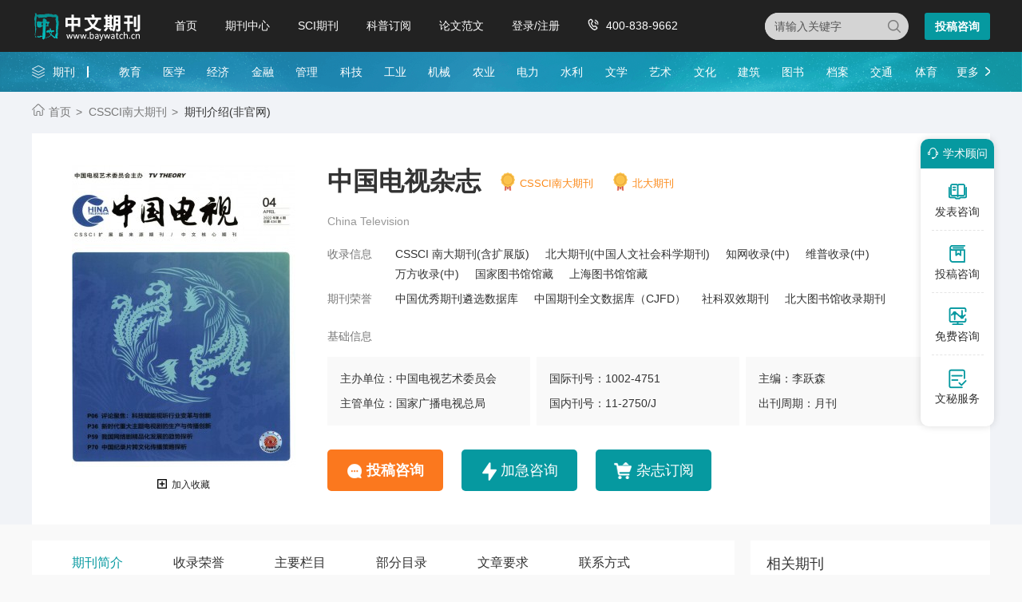

--- FILE ---
content_type: text/html
request_url: https://www.baywatch.cn/a/qikandaohang/yishuqikan/20120604/6028.html
body_size: 8484
content:
<!doctype html>
<html>
<head>
	
	<title>中国电视杂志社网站-中文期刊网</title>
	<meta name="keywords" content="中国电视杂志社,中国电视编辑部,中国电视投稿邮箱" />
	<meta name="description" content="读者对象主要为全国各级电视台、电视节目制作机构、影视文化传媒公司的广大一线电视从业人员，各大专院校影视艺术与传媒专业、电视节目研究机构的专业人员，以及广大电视艺术工作者、电视文艺爱好者。是电视业界交流经验、切磋技艺的平台。" />
	
	<meta charset="utf-8">
<meta name="referrer" content="origin">
<meta name="format-detection" content="telephone=no">
<link rel="stylesheet" type="text/css" href="https://www.baywatch.cn/theme/baywatch.cn/default/static/css/base_bawcn.css" />
<script type="text/javascript" src="https://www.baywatch.cn/theme/baywatch.cn/default/static/js/pub.js"></script>
<script type="text/javascript" src="https://www.baywatch.cn/theme/baywatch.cn/default/static/js/common.js"></script>
<script type="text/javascript">app.uri='';app.root='https://www.baywatch.cn';app.theme='https://www.baywatch.cn/theme/baywatch.cn/default';</script>
<script type="text/javascript">var site_root = 'https://www.baywatch.cn';</script>	
</head>
<body class="container gray-body">
	
	
<div class="baw-index-menu baw-content-menu">
	<div class="w1200 after-clear">
		<div class="menu-logo l">
			<a href="https://www.baywatch.cn/" title="中文期刊网首页"></a>
		</div>
		<div class="menu-item l menu-item2">
			<ul class="after-clear">
				<li><a href="https://www.baywatch.cn/" title="中文期刊网" looyu_bound="1">首页</a></li>
				<li><a href="https://www.baywatch.cn/zazhi/" title="期刊中心" looyu_bound="1">期刊中心</a></li>
				<li><a href="https://www.baywatch.cn/sci/" title="SCI期刊" looyu_bound="1">SCI期刊</a></li>
				<li><a href="https://www.baywatch.cn/dingyue/" title="科普订阅" looyu_bound="1">科普订阅</a></li>
				<!-- <li><a href="https://www.baywatch.cn/vip/sci.html" title="投稿指南" looyu_bound="1">投稿指南</a></li> -->
				<li><a href="https://www.baywatch.cn/article/" title="论文范文" looyu_bound="1">论文范文</a></li>
				<li><a href="javascript:;" onclick="ajaxlogin();" title="登录/注册" res="ajaxlogin" class="red login" looyu_bound="1">登录/注册</a></li>
				<li class="baw_menu_tel">400-838-9662</li>
			</ul>
		</div>
		<div class="menu-zx r after-clear">
			<a href="javascript:;" onclick="openChat();return false;" class="btn-common btn-mfzx l">投稿咨询</a>
		</div>
		<div class="middle-search r">
			<form class="search-form" action="https://www.baywatch.cn/s.html" method="get">
				<input type="hidden" name="t" value="1">
				<div class="search-input">
					<div class="l">
						<select class="t" name="t">
							<option value="1">杂志</option>
						</select>
						<input type="text" class="q w" name="q" autocomplete="off" placeholder="请输入关键字" value="" maxlength="50">
					</div>
					<div class="r"><input type="submit" class="s" value="" onclick="if($('.w').val()==0){return false;}"></div>
				</div>
			</form>
		</div>
	</div>
</div>
<div class="baw-header-banner baw-content-banner">
	<div class="baw-header-qklist">
		<div class="box-item scroll w1200 after-clear">
			<div class="l hoveropacity">
				<a href="https://www.baywatch.cn/zazhi/" title="期刊中心" target="_blank">期刊</a>
			</div>
			<div class="r hoveropacity">
				<p>
					
					
					<a href="https://www.baywatch.cn/zazhi/jiaoyu/" target="_blank" title="教育">教育</a>
					
					<a href="https://www.baywatch.cn/zazhi/yixue/" target="_blank" title="医学">医学</a>
					
					<a href="https://www.baywatch.cn/zazhi/jingji/" target="_blank" title="经济">经济</a>
					
					<a href="https://www.baywatch.cn/zazhi/jinrong/" target="_blank" title="金融">金融</a>
					
					<a href="https://www.baywatch.cn/zazhi/guanli/" target="_blank" title="管理">管理</a>
					
					<a href="https://www.baywatch.cn/zazhi/keji/" target="_blank" title="科技">科技</a>
					
					<a href="https://www.baywatch.cn/zazhi/gongye/" target="_blank" title="工业">工业</a>
					
					<a href="https://www.baywatch.cn/zazhi/jixie/" target="_blank" title="机械">机械</a>
					
					<a href="https://www.baywatch.cn/zazhi/nongye/" target="_blank" title="农业">农业</a>
					
					<a href="https://www.baywatch.cn/zazhi/dianli/" target="_blank" title="电力">电力</a>
					
					<a href="https://www.baywatch.cn/zazhi/shuili/" target="_blank" title="水利">水利</a>
					
					<a href="https://www.baywatch.cn/zazhi/wenxue/" target="_blank" title="文学">文学</a>
					
					<a href="https://www.baywatch.cn/zazhi/yishu/" target="_blank" title="艺术">艺术</a>
					
					<a href="https://www.baywatch.cn/zazhi/wenhua/" target="_blank" title="文化">文化</a>
					
					<a href="https://www.baywatch.cn/zazhi/jianzhu/" target="_blank" title="建筑">建筑</a>
					
					<a href="https://www.baywatch.cn/zazhi/tushu/" target="_blank" title="图书">图书</a>
					
					<a href="https://www.baywatch.cn/zazhi/dangan/" target="_blank" title="档案">档案</a>
					
					<a href="https://www.baywatch.cn/zazhi/jiaotong/" target="_blank" title="交通">交通</a>
					
					<a href="https://www.baywatch.cn/zazhi/tiyu/" target="_blank" title="体育">体育</a>
					
					
					<a href="https://www.baywatch.cn/zazhi/" title="期刊中心" target="_blank" class="btn-head-more r">更多</a>
				</p>
			</div>
		</div>
	</div>
</div>

	<!-- 上部分 -->
	<div class="baw-detail-top">
		<!--面包屑-->
		<div class="breadcrumbs hoveropacity">
			<div class="w1200">
				<a href="https://www.baywatch.cn/" title="中文期刊网">首页</a>			
				<!-- <a href="https://www.baywatch.cn/zazhi/" title="期刊导航">期刊导航</a>
				
				<a href="https://www.baywatch.cn/zazhi/yishu/" title="艺术期刊">艺术期刊</a>
				 -->
				
				<a href="https://www.baywatch.cn/zazhi/landaheixin/" title="CSSCI南大期刊">CSSCI南大期刊</a>
				
				<span>期刊介绍(非官网)</span>
			</div>
		</div>
		
		
		<div class="baw-qk-details after-clear w1200">
	<div class="l left-img hoverimg dlicar">
		<img src="/upload/thumbnail/image/202308/20/7ef_3a41.jpg_280x378.jpg" alt="中国电视" />
		<a href="javascript:;" title="加入收藏" res="favorite" aid=6028 class="btn_collect"><i class="jrsc"></i><span>加入收藏</span></a>
	</div>
	<div class="l right-info">
		<h1 title="中国电视杂志" class="baw_qkname">中国电视杂志</h1>
		
		<a target="_blank" href="https://www.baywatch.cn/zazhi/landaheixin/" title="CSSCI南大期刊" class="baw_qkjb">CSSCI南大期刊</a>
		
		<a target="_blank" href="https://www.baywatch.cn/zazhi/beidaheixin/" title="北大期刊" class="baw_qkjb">北大期刊</a>
		
		<div class="clear"></div>
		
		<p class="ywm">China Television</p>
		
		
		<div class="list after-clear">
			<span class="l">收录信息</span>
			<ul class="l after-clear">
				
				<li><a target="_blank" href="https://www.baywatch.cn/zazhi/cssci/" title="CSSCI 南大期刊(含扩展版)">CSSCI 南大期刊(含扩展版)</a></li>
				
				<li><a target="_blank" href="https://www.baywatch.cn/zazhi/beidahexin/" title="北大期刊(中国人文社会科学期刊)">北大期刊(中国人文社会科学期刊)</a></li>
				
				<li><a target="_blank" href="https://www.baywatch.cn/zazhi/zhiwangshoulu/" title="知网收录(中)">知网收录(中)</a></li>
				
				<li><a target="_blank" href="https://www.baywatch.cn/zazhi/weipushoulu/" title="维普收录(中)">维普收录(中)</a></li>
				
				<li><a target="_blank" href="https://www.baywatch.cn/zazhi/wanfangshoulu/" title="万方收录(中)">万方收录(中)</a></li>
				
				<li><a target="_blank" href="https://www.baywatch.cn/zazhi/guojiatushuguan/" title="国家图书馆馆藏">国家图书馆馆藏</a></li>
				
				<li><a target="_blank" href="https://www.baywatch.cn/zazhi/shanghaitushuguan/" title="上海图书馆馆藏">上海图书馆馆藏</a></li>
				
			</ul>
		</div>
		
		
		<div class="list after-clear">
			<span class="l">期刊荣誉</span>
			<ul class="l after-clear">
				
				<li><a target="_blank" href="https://www.baywatch.cn/zazhi/" title="中国优秀期刊遴选数据库">中国优秀期刊遴选数据库</a></li>
				
				<li><a target="_blank" href="https://www.baywatch.cn/zazhi/" title="中国期刊全文数据库（CJFD）">中国期刊全文数据库（CJFD）</a></li>
				
				<li><a target="_blank" href="https://www.baywatch.cn/zazhi/" title="社科双效期刊">社科双效期刊</a></li>
				
				<li><a target="_blank" href="https://www.baywatch.cn/zazhi/" title="北大图书馆收录期刊">北大图书馆收录期刊</a></li>
				
			</ul>
		</div>
		
		<div class="list list2 after-clear">
			<span class="l">基础信息</span>
			<ul class="l">
				<li title="主办单位：中国电视艺术委员会">主办单位：中国电视艺术委员会</li>
				<li title="主管单位：国家广播电视总局">主管单位：国家广播电视总局</li>
			</ul>
			<ul class="l">
				<li title="国际刊号：1002-4751">国际刊号：1002-4751</li>
				<li title="国内刊号：11-2750/J">国内刊号：11-2750/J</li>
			</ul>
			<ul class="l">
				<li title="主编：李跃森">主编：李跃森</li>
				<li title="出刊周期：月刊">出刊周期：月刊</li>
			</ul>
		</div>
		<div class="btn-groups hoveropacity">
			
			<a href="javascript:;" onclick="openChat();return false;" class="btn-common btn1">投稿咨询</a>
			<a href="javascript:;" onclick="openChat();return false;" class="btn-common btn3">加急咨询</a>
			
			
			<a href="javascript:;" class="btn-common cart-add btn2">杂志订阅</a>
			
		</div>
	</div>
</div>
	</div>
	<div class="baw-detail-bottom after-clear w1200">
		<div class="left-panel l">
			<div class="baw-tabs">
				
				<a href="javascript:void(0);" class="tabs-active" anchor=".baw-qk-qkjj">期刊简介</a>
				
				
				<a href="javascript:void(0);" anchor=".baw-qk-slry">收录荣誉</a>
				
				
				<a href="javascript:void(0);" anchor=".baw-qk-zylm">主要栏目</a>
				
				
				
				<a href="javascript:void(0);" anchor=".baw-qk-bfml">部分目录</a>
				
				
				<a href="javascript:void(0);" anchor=".baw-qk-wzyq">文章要求</a>
				
				
				<a href="javascript:void(0);" anchor=".baw-qk-lxfs">联系方式</a>
				
			</div>
			<div class="baw-qkjj">
				<div class="c-info-box">
					<ul class="after-clear">
						<li>邮发代号：2-870</li>
						<li>出版地区：北京</li>
						<li>开本尺寸：A4</li>
						<li>创刊时间：1982</li>
						<li>语言种类：中文&nbsp;</li>
						<li>复合影响因子：1.21</li>
						<li>订价：340.00元/年</li>
						<li>综合影响因子：0.81</li>
					</ul>
				</div>
				<!-- 期刊简介 -->
				
				<h3 class="baw-qk-qkjj">期刊简介</h3>
				<div class="article-box">
				<p>&nbsp;&nbsp;&nbsp;&nbsp;《中国电视》（月刊）创刊于1982年，由中国电视艺术委员会主办。本刊以“坚持正确导向、提高学术品位、贴近创作实际、面向节目市场、增强服务意识、架设沟通桥梁”为办刊宗旨。主要刊载电视理论研究、电视文艺批评等理论文章和电视节目制作、电视艺术创作以及国内外电视媒体机构相关信息等。</p>
<p>&nbsp;&nbsp;&nbsp;&nbsp;《中国电视》以丰富、新颖的栏目及时反映全国电视艺术的创作动态，推介电视精品节目，密切关注电视领域的焦点问题，深入评析具有典型意义的电视作品、电视文化现象，重点评述中国广播影视大奖电视剧“飞天奖”、中国广播影视大奖.广播电视节目奖（电视文艺“星光奖”）等获奖作品，推介境外优秀电视机构成功的运作经验和优秀的栏（节）目，及时刊载电视业界重要信息及电视文艺的最新动态，架构各电视艺术机构相互合作的桥梁，为建设电视学术理论、繁荣电视荧屏发挥重要作用。</p>
				</div>
				
				
				<!-- 收录、荣誉 -->
				
				<h3 class="baw-qk-slry">收录、荣誉</h3>
				<div>
					
					<h6>收录情况：</h6>
					<div>
						<p>
						
							<a target="_blank" href="https://www.baywatch.cn/zazhi/cssci/" title="CSSCI 南大期刊(含扩展版)">CSSCI 南大期刊(含扩展版)</a>、
						
							<a target="_blank" href="https://www.baywatch.cn/zazhi/beidahexin/" title="北大期刊(中国人文社会科学期刊)">北大期刊(中国人文社会科学期刊)</a>、
						
							<a target="_blank" href="https://www.baywatch.cn/zazhi/zhiwangshoulu/" title="知网收录(中)">知网收录(中)</a>、
						
							<a target="_blank" href="https://www.baywatch.cn/zazhi/weipushoulu/" title="维普收录(中)">维普收录(中)</a>、
						
							<a target="_blank" href="https://www.baywatch.cn/zazhi/wanfangshoulu/" title="万方收录(中)">万方收录(中)</a>、
						
							<a target="_blank" href="https://www.baywatch.cn/zazhi/guojiatushuguan/" title="国家图书馆馆藏">国家图书馆馆藏</a>、
						
							<a target="_blank" href="https://www.baywatch.cn/zazhi/shanghaitushuguan/" title="上海图书馆馆藏">上海图书馆馆藏</a>、
						
						</p>
					</div>
					
					
					<h6>期刊荣誉：</h6>
					<div>
						<p>
						
							<a target="_blank" href="https://www.baywatch.cn/zazhi/" title="中国优秀期刊遴选数据库">中国优秀期刊遴选数据库</a>、
						
							<a target="_blank" href="https://www.baywatch.cn/zazhi/" title="中国期刊全文数据库（CJFD）">中国期刊全文数据库（CJFD）</a>、
						
							<a target="_blank" href="https://www.baywatch.cn/zazhi/" title="社科双效期刊">社科双效期刊</a>、
						
							<a target="_blank" href="https://www.baywatch.cn/zazhi/" title="北大图书馆收录期刊">北大图书馆收录期刊</a>、
						
						</p>
					</div>
					
				</div>
				
				
				<!-- 主要栏目 -->
				
				<h3 class="baw-qk-zylm">主要栏目</h3>
				<div><p>专论、专稿、评论聚焦、评论空间、理论前沿、媒介研究、融合创新、纪录时代、动漫艺苑、荧屏谈艺、环球视窗、业界视线</p></div>
				
				<!-- 部分目录 -->
				
				
				
				<h3 class="baw-qk-bfml">部分目录</h3>
				<div><p>1、影视传媒释&ldquo;江南&rdquo;吴海庆;</p>
<p>2、试析电视低俗之判定标准冷莹莹;</p>
<p>3、足球世界杯信号制作新动向陈国强;</p>
<p>4、历史剧与民族形象的建构史可扬;</p>
<p>5、国产推理题材电视剧现状分析戴瑶琴;</p>
<p>6、浅谈当下电视纪录片创作的几点不足邢戈;</p>
<p>7、国产电视类型剧的流弊、症结与出路王苏君;</p>
<p>8、浅析电视剧《手机》的编剧艺术安晓燕;</p>
<p>9、蒙古语卫视频道境外影响力那日苏;</p>
<p>10、美国儿童电视节目法律规制初探李盛之;</p>
<p>11、浅析吉林农村现实题材电视剧现象孙宝国;</p>
<p>12、创新活动 构建媒体发展新支点荣福庆;朱虹;</p>
<p>13、新形势下广播电视事业可持续发展的对策张冠中;</p>
<p>14、更好地发挥广播电视的舆论引领作用陈青;</p>
<p>15、论近年来中国电视剧创作的新动向陈咏芹;</p></div>
				
				
				<!-- 文章要求 -->
				
				<h3 class="baw-qk-wzyq">文章要求</h3>
				<div>
					<p>1、文章标题要简短，能概括中心思想，一般不超过20个汉字，必要时加副标题</p>
					<p>2、正文应层次清楚，行文规范，方便阅读，字数一般以2500-8000字为宜，重要稿件可不受此限制</p>
					<p>3、题目下面均应写作者姓名、单位名称、所在城市、邮编，多位作者分别列出上述信息</p>
					<p>4、来稿必须附有100-300字的内容摘要和3－5个关键词</p>
					<p>5、如文章获得基金项目资助，以[基金项目]作为标识，并注明基金项目名称和编号</p>
					<p>6、正文中图表主要是文字难以表达清楚的内容，图表应设计合理，先后分别给出图表序号</p>
					<p>7、来稿请注明姓名、性别、籍贯、出生年月、学历、职称、工作单位、联系电话、详细邮寄地址</p>
					<p>8、编辑部有权对稿件进行修删，不同意请在稿件中声明</p>
					<p>9、请勿一稿多投，发现一稿多投者，一切不良后果由作者承担</p>
					<p>10、若不能被录用，恕不退稿，请作者自留底稿，不同意上述稿件处理方式的作者请转投他刊</p>
					<p>11、本站并非中国电视杂志社和中国电视编辑部官方网站</p>
				</div>
				
				
				<!-- 联系方式 -->
				
				<h3 class="baw-qk-lxfs">联系方式</h3>
				<div>
					
					<p>地&emsp;&emsp;址：北京市复兴门外大街2号</p>	
					
					
					<p>邮政编码：100866</p>
					
				</div>
				
				
				<div class="box-page after-clear">
					<div class="l">
						<p>上一本<a href="https://www.baywatch.cn/a/qikandaohang/kexuejishu/2012/0604/6027.html" title="中国编辑" class="dsart-right">中国编辑</a></p>
						<p>下一本<a href="https://www.baywatch.cn/a/qikandaohang/wenxueqikan/2012/0604/6029.html" title="明清小说研究">明清小说研究</a></p>
					</div>
					<div class="r">
						<a href="https://www.baywatch.cn/zazhi/" title="期刊列表">期刊列表</a>
						<a href="https://www.baywatch.cn/" title="中文期刊网">返回首页</a>
					</div>
				</div>
			</div>
			
			<!-- 杂志订阅 -->
			
			<div class="baw-qk-buy after-clear">
				<div class="l item-img">
					<img src="/upload/thumbnail/image/202308/20/7ef_3a41.jpg_280x378.jpg" alt="中国电视" />
				</div>
				<div class="l item-info">
					<h6>中国电视杂志</h6>
					<p><span>订阅价格:<i>￥340.00元/年&nbsp; 月刊</i></span></p>
					<p class="mbtn">
						<a href="javascript:;" onclick="openChatDy();return false;" class="guokan-add">单期购买</a>
						<a href="javascript:;" onclick="openChatDy();return false;" class="guokan-add">过刊购买</a>
					</p>
				</div>
				<div class="r item-btn">
					<a href="javascript:;" data-url="https://www.baywatch.cn/shop/cart/buy/product/{id}/num/{num}/" class="cart-buy liji-add">立即购买</a>
					<a href="javascript:;" class="danqi-add cart-add">加入购物车</a>
				</div>
			</div>
			
			
			<!-- 关键词阅读 -->
			





<div class="baw-qk-keyread">
	<h6>关键词阅读</h6>
	<ul class="after-clear">
		
		<li>
			<a target="_blank" href="https://www.baywatch.cn/a/qikandaohang/gongyejishu/2012/0420/4301.html" title="现代电影技术杂志">
				<h5>现代电影技术</h5>
				<p>主办单位：中国电影科学技术研究所;广电总局电影技术质量检测所</p>
			</a>	
		</li>
		
		<li>
			<a target="_blank" href="https://www.baywatch.cn/a/qikandaohang/yishuqikan/20120427/4709.html" title="影视技术杂志">
				<h5>影视技术</h5>
				<p>主办单位：中国电影科学技术研究所</p>
			</a>	
		</li>
		
		<li>
			<a target="_blank" href="https://www.baywatch.cn/a/qikandaohang/yishuqikan/20120502/4810.html" title="歌剧杂志">
				<h5>歌剧</h5>
				<p>主办单位：上海歌剧院</p>
			</a>	
		</li>
		
		<li>
			<a target="_blank" href="https://www.baywatch.cn/a/qikandaohang/yishuqikan/20120504/4888.html" title="曲艺杂志">
				<h5>曲艺</h5>
				<p>主办单位：中国曲艺家协会</p>
			</a>	
		</li>
		
		<li>
			<a target="_blank" href="https://www.baywatch.cn/a/qikandaohang/yishuqikan/20120515/5162.html" title="戏剧丛刊杂志">
				<h5>戏剧丛刊</h5>
				<p>主办单位：山东省艺术研究所</p>
			</a>	
		</li>
		
		<li>
			<a target="_blank" href="https://www.baywatch.cn/a/qikandaohang/kexuejishu/2012/0518/5277.html" title="演艺科技杂志">
				<h5>演艺科技</h5>
				<p>主办单位：中国演艺设备技术协会</p>
			</a>	
		</li>
		
		<li>
			<a target="_blank" href="https://www.baywatch.cn/a/qikandaohang/yishuqikan/20120604/6028.html" title="中国电视杂志">
				<h5>中国电视</h5>
				<p>主办单位：中国电视艺术委员会</p>
			</a>	
		</li>
		
		<li>
			<a target="_blank" href="https://www.baywatch.cn/a/qikandaohang/yishuqikan/20120611/6477.html" title="世界电影杂志">
				<h5>世界电影</h5>
				<p>主办单位：中国电影家协会</p>
			</a>	
		</li>
		
		<li>
			<a target="_blank" href="https://www.baywatch.cn/a/qikandaohang/yishuqikan/20120611/6478.html" title="戏曲艺术杂志">
				<h5>戏曲艺术</h5>
				<p>主办单位：中国戏曲学院</p>
			</a>	
		</li>
		
	</ul>
</div>



			
			<!-- 重要说明 -->
			<div class="baw-qk-zysm baw-qk-keyread">
				<h6>免责声明</h6>
				<div class="block-mzsm">
					<p>
						<script src="https://www.baywatch.cn/theme/baywatch.cn/default/static/js/s_mzsm_syxk.js" type="text/javascript" charset="utf-8"></script>
						若用户需要出版服务，请联系出版商，地址：北京市复兴门外大街2号，邮编：100866。
					</p>
				</div>
			</div>	
			
			<!--友情链接-->
			
		</div>	
			
		<div class="right-panel r">
			
			<!-- 较新期刊 -->
			





<div class="common-box baw-qk-tjqk">
	<h4>相关期刊</h4>
	<ul>
		
		<li class="hoverimg">
			<a target="_blank" href="https://www.baywatch.cn/zazhi/dyyj.html" title="电影研究杂志" class="after-clear">
				<div class="left-img l">								
					<img src="/upload/thumbnail/image/202411/15/19af4_11352.jpg_280x378.jpg" alt="电影研究" />
				</div>
				<div class="right-info l">
					<h6>电影研究</h6>
					<p class="zgjbinfo">主管：东北师范大学</p>
					<p class="zgjbinfo">级别：省级期刊</p>
				</div>
			</a>	
		</li>
		
		<li class="hoverimg">
			<a target="_blank" href="https://www.baywatch.cn/zazhi/dzdy.html" title="大众电影杂志" class="after-clear">
				<div class="left-img l">								
					<img src="/upload/thumbnail/image/202308/20/35b0_140b4.jpg_280x378.jpg" alt="大众电影" />
				</div>
				<div class="right-info l">
					<h6>大众电影</h6>
					<p class="zgjbinfo">主管：中国文学艺术界联合会</p>
					<p class="zgjbinfo">级别：部级期刊</p>
				</div>
			</a>	
		</li>
		
		<li class="hoverimg">
			<a target="_blank" href="https://www.baywatch.cn/a/qikandaohang/wenxueqikan/2012/0318/2580.html" title="南腔北调杂志" class="after-clear">
				<div class="left-img l">								
					<img src="/upload/thumbnail/image/202308/20/b166_a37c.jpg_280x378.jpg" alt="南腔北调" />
				</div>
				<div class="right-info l">
					<h6>南腔北调</h6>
					<p class="zgjbinfo">主管：河南省文学艺术界联合会</p>
					<p class="zgjbinfo">级别：省级期刊</p>
				</div>
			</a>	
		</li>
		
		<li class="hoverimg">
			<a target="_blank" href="https://www.baywatch.cn/zazhi/xjyyspl.html" title="戏剧与影视评论杂志" class="after-clear">
				<div class="left-img l">								
					<img src="/upload/thumbnail/image/202308/20/1e2f5_10419.jpg_280x378.jpg" alt="戏剧与影视评论" />
				</div>
				<div class="right-info l">
					<h6>戏剧与影视评论</h6>
					<p class="zgjbinfo">主管：中国唱片集团有限公司</p>
					<p class="zgjbinfo">级别：部级期刊</p>
				</div>
			</a>	
		</li>
		
		<li class="hoverimg">
			<a target="_blank" href="https://www.baywatch.cn/a/qikandaohang/yishuqikan/20120322/2833.html" title="戏剧之家杂志" class="after-clear">
				<div class="left-img l">								
					<img src="/upload/thumbnail/image/202308/19/31fa2_6b18.jpg_280x378.jpg" alt="戏剧之家" />
				</div>
				<div class="right-info l">
					<h6>戏剧之家</h6>
					<p class="zgjbinfo">主管：湖北省文学艺术界联合会</p>
					<p class="zgjbinfo">级别：省级期刊</p>
				</div>
			</a>	
		</li>
		
		<li class="hoverimg">
			<a target="_blank" href="https://www.baywatch.cn/a/qikandaohang/yishuqikan/20120614/6581.html" title="四川戏剧杂志" class="after-clear">
				<div class="left-img l">								
					<img src="/upload/thumbnail/image/202308/20/3591_f44b.jpg_280x378.jpg" alt="四川戏剧" />
				</div>
				<div class="right-info l">
					<h6>四川戏剧</h6>
					<p class="zgjbinfo">主管：四川省文化厅</p>
					<p class="zgjbinfo">级别：北大期刊</p>
				</div>
			</a>	
		</li>
		
		<li class="hoverimg">
			<a target="_blank" href="https://www.baywatch.cn/zazhi/zgyyj.html" title="中国音乐剧杂志" class="after-clear">
				<div class="left-img l">								
					<img src="/upload/thumbnail/image/202501/24/165dd_13e9e.jpg_280x378.jpg" alt="中国音乐剧" />
				</div>
				<div class="right-info l">
					<h6>中国音乐剧</h6>
					<p class="zgjbinfo">主管：中华人民共和国文化和旅游部</p>
					<p class="zgjbinfo">级别：部级期刊</p>
				</div>
			</a>	
		</li>
		
		<li class="hoverimg">
			<a target="_blank" href="https://www.baywatch.cn/zazhi/smyxsd.html" title="数码影像时代杂志" class="after-clear">
				<div class="left-img l">								
					<img src="/upload/thumbnail/image/202410/11/237b0_2729.jpg_280x378.jpg" alt="数码影像时代" />
				</div>
				<div class="right-info l">
					<h6>数码影像时代</h6>
					<p class="zgjbinfo">主管：中国科协</p>
					<p class="zgjbinfo">级别：部级期刊</p>
				</div>
			</a>	
		</li>
		
		<li class="hoverimg">
			<a target="_blank" href="https://www.baywatch.cn/a/qikandaohang/yishuqikan/20131206/27105.html" title="中国京剧杂志" class="after-clear">
				<div class="left-img l">								
					<img src="/upload/thumbnail/image/202308/20/140de_4e18.jpg_280x378.jpg" alt="中国京剧" />
				</div>
				<div class="right-info l">
					<h6>中国京剧</h6>
					<p class="zgjbinfo">主管：中华人民共和国文化和旅游部</p>
					<p class="zgjbinfo">级别：部级期刊</p>
				</div>
			</a>	
		</li>
		
	</ul>
</div>




			
						
<script type="text/javascript">
	var products = {"":{"id":"2180","product_sn":"GS1499704933635763","picture":"\/upload\/image\/202308\/20\/7ef_3a41.jpg","spec_ids":"","spec":[],"store_nums":"196","warning_line":"0","sell_nums":"0","market_price":"340.00","sell_price":"340.00","weight":"500"}};
	$('.cart-buy').attr('href', $('.cart-buy').data('url').replace('{id}', products[''].id).replace('{num}', 1));
	$(".cart-add").click(function () {
		$.ajax({
			url: "/index.php?m=shop&c=cart&a=add",
			cache: false,
			type: "post",
			dataType: 'json',
			data: { goods_id: 2180, product_id:products[""].id, goods_num: 1 },
			async: false,
			error: function (request) {
				showDialog('alert', '数据提交失败！', '提示信息', 300);
			},
			success: function (result) {
				console.log('打印元素',$('.dlicar'),)
				if (result.status) {
					$('.dlicar b').text(result.data.total);
					$(".baw-qk-details .left-img img").clone().css({
						position: 'absolute',
						'z-index': '9998',
						border: 'solid 1px #ccc',
						background: '#aaf',
						overflow: 'hidden',
						background: '#fff',
					}).css($(".baw-qk-details .left-img img").offset()).appendTo($('body')).animate({
						left: $('.dlicar').offset().left,
						top: $('.dlicar').offset().top,
						width: 10,
						height: 10,
						opacity: 0.8
					}, "slow", function () { $(this).remove();/*$('.cart-num').text( parseInt( $('.cart-num').text() )+1 );*/ });
					$(cartHtml).appendTo($('body')).show().find('.mac-go-cart').attr('href', site_root + '/shop/cart/');
				}
			}
		});
	});
</script>
		</div>
	</div>	

	<script type="text/javascript" charset="utf-8" src="https://www.baywatch.cn/theme/baywatch.cn/default/static/js/footer_qk.js"></script>


<script type="text/javascript" charset="utf-8" src="https://www.baywatch.cn/theme/baywatch.cn/default/static/js/leyutck.js"></script>


<script type="text/javascript" charset="utf-8" src="https://www.baywatch.cn/theme/baywatch.cn/default//static/js/tk-leyuxs.js"></script>


	<script language="javascript" src="/index.php?m=article&c=content&a=click&aid=6028"></script>
</body>
</html>